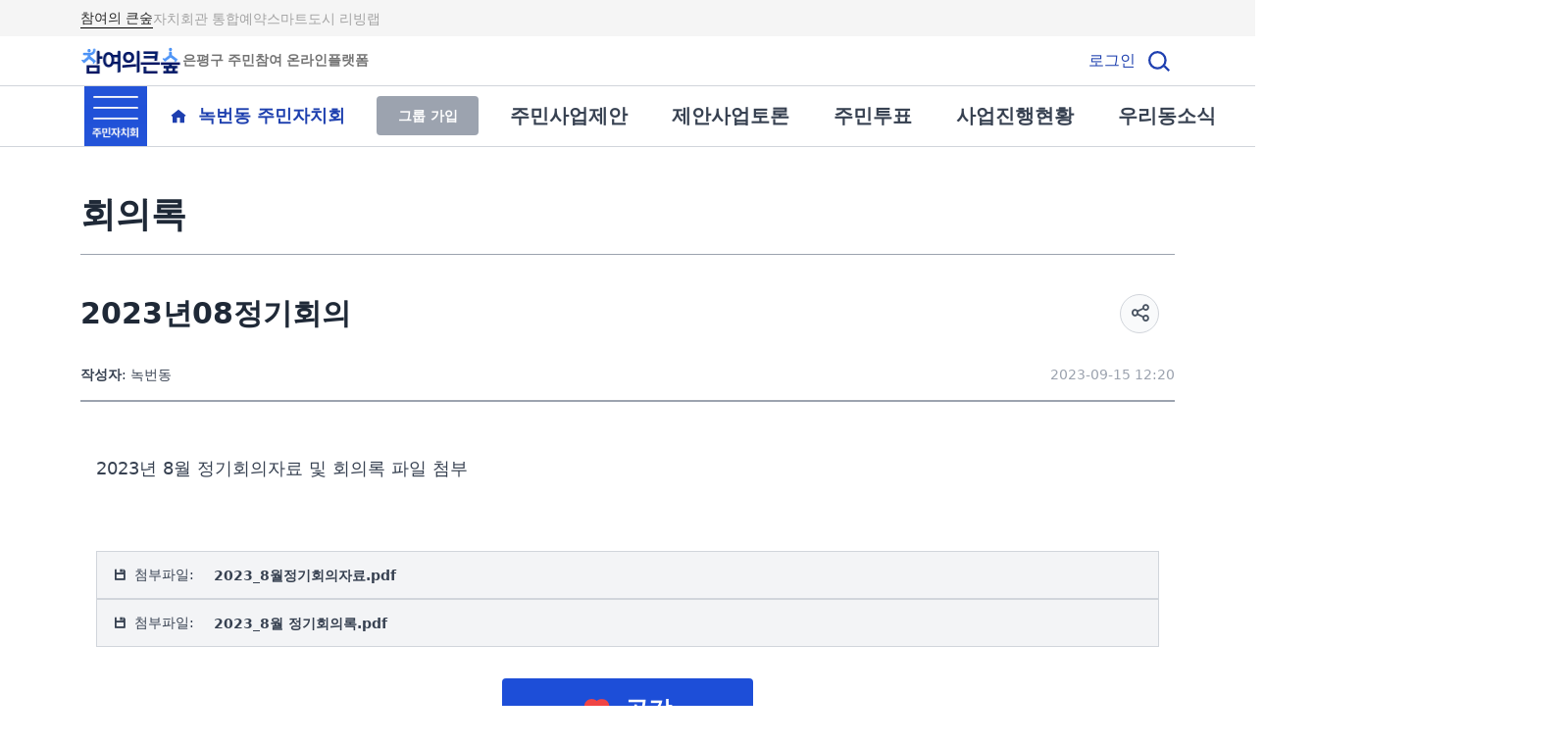

--- FILE ---
content_type: text/html;charset=UTF-8
request_url: https://epforest.kr/23/news4/3221
body_size: 13784
content:
<!DOCTYPE html>
<html lang="ko" xmlns="http://www.w3.org/1999/xhtml">
<head>
	<title>은평구 주민참여예산 | 참여의큰숲</title>
	<meta charset="utf-8">
	
	<meta name="viewport" content="initial-scale=1, minimum-scale=1, maximum-scale=5, width=device-width">
	<meta name="description" content="은평구 주민참여예산 소식을 한눈에! 제안부터 투표까지, 참여의큰숲에서 함께하세요.">
	<meta name="keywords" content="은평구 참여예산,은평구 주민제안,은평구 주민참여,은평 플랫폼,은평구 주민제안 플랫폼,은평구 주민참여예산,주민참여예산,은평 참여예산">
	<meta name="_csrf" content="9ef24e4c-dc8f-4deb-94de-db813d9c585c">
	<meta name="_csrf_header" content="X-CSRF-TOKEN">
	<meta property="og:url" content="https://epforest.kr">
	<meta property="og:title"
		content="2023년08정기회의">
	<meta property="og:description"
		content="제안부터 투표까지, 은평구 주민참여예산은 참여의큰숲에서!">
	<meta property="og:image"
		content="https://epforest.kr/images/meta-opengraph.png">
	<meta property="og:url" content="http://epforest.kr/23/news4/3221">
	<meta property="og:type" content="website">
	<meta name="naver-site-verification" content="481ab10e7109bf09ac2a12722b299e77658c472d">
	
      <link rel="icon" sizes="192x192" href="/images/favicon/android-chrome-192x192.png" >
    	<link rel="icon" sizes="256x256" href="/images/favicon/android-chrome-256x256.png" >
    	<link rel="icon" sizes="180x180" href="/images/favicon/apple-touch-icon-180x180.png" >
    	<link rel="shortcut icon" href="/images/favicon/favicon.ico" >
    	<link rel="shortcut icon" sizes="32x32" href="/images/favicon/favicon-32x32.png" >
		<link rel="canonical" href="https://epforest.kr">

  <link rel="preconnect" href="https://fonts.googleapis.com">
  <link rel="preconnect" href="https://fonts.gstatic.com" crossorigin>
  <script src="https://cdn.jsdelivr.net/npm/jquery@1.11.3/dist/jquery.min.js" integrity="sha256-rsPUGdUPBXgalvIj4YKJrrUlmLXbOb6Cp7cdxn1qeUc=" crossorigin="anonymous"></script>
		<link rel="stylesheet" href="/dist/index-d346e26608476319fc975844eac3259e.css" >
		<script src="https://cdn.jsdelivr.net/npm/@popperjs/core@2.9.3/dist/umd/popper.min.js" integrity="sha384-eMNCOe7tC1doHpGoWe/6oMVemdAVTMs2xqW4mwXrXsW0L84Iytr2wi5v2QjrP/xp" crossorigin="anonymous"></script>
		<script src="https://cdn.jsdelivr.net/npm/axios/dist/axios.min.js"></script>

    
    

  
		<script src="https://dapi.kakao.com/v2/maps/sdk.js?appkey=345359c963d6629b79df0a7a626e8194&libraries=services,clusterer,drawing"></script>
		<!-- <script src="https://t1.daumcdn.net/mapjsapi/bundle/postcode/prod/postcode.v2.js"></script> -->
		<script src="/vendors/kakao/postcode.v2.js"></script>
		<script src="/dist/index.bundle-7c2eb7e218d601af007ee45ee28fc683.js"></script>
  
		<!-- Global site tag (gtag.js) - Google Analytics -->
		<script async src="https://www.googletagmanager.com/gtag/js?id=UA-213615882-1"></script>
		<script>
			window.dataLayer = window.dataLayer || [];
			function gtag(){dataLayer.push(arguments);}
			gtag('js', new Date());
			gtag('config', 'UA-213615882-1');
		</script>
		
		

	
</head>
<body>
	<div id="skipNav">
		<ul>
			<li><a href="#snContent">본문바로가기</a></li>
			<li><a href="#snMenu">주메뉴 바로가기</a></li>
		</ul>
	</div>
	<div data-controller="sidebar">
		<header class="border-b border-coolgray-300">

		<div class="w-full bg-gray-100 py-2">
  <div class="mx-auto flex justify-start items-center gap-4 md:gap-6 max-w-[calc(1116px+24px)] px-3">

    <!-- 참여의 큰숲 -->
    <a href="/1"
       class="flex justify-center items-center gap-2 transition border-b border-black">
      <span class="justify-center text-sm leading-5 text-gray-800 font-medium-bold">참여의 큰숲</span>
    </a>

    <!-- 자치회관 통합예약 -->
    <a href="/23/autonomy"
       class="flex justify-center items-center gap-2 transition border-transparent">
      <span class="justify-center text-sm leading-5 text-gray-400 font-medium">자치회관 통합예약</span>
    </a>

    <!-- 스마트도시 리빙랩 -->
    <a href="/23/smartcity"
       class="flex justify-center items-center gap-2 transition  border-transparent ">
      <span class="justify-center text-sm leading-5 text-gray-400 font-medium">스마트도시 리빙랩</span>
    </a>
  </div>
</div>
		<div class="max-w-[calc(1116px+24px)] flex justify-between items-center mx-auto py-2 px-3">
			<h1 class="relative z-20 ">
				<a href="/1" class="flex items-center gap-0.5"><img src="/23/images/logo.png" alt="참여의큰숲 - 은평구 주민참여 온라인 플랫폼" class="w-[104px] sm:h-[34px] ">
					<div class="text-center justify-center text-gray-500 text-sm font-semibold font-['Pretendard'] leading-5">은평구 주민참여 온라인플랫폼</div>
				</a>
			</h1>
			<div class="flex items-center gap-0.5 md:gap-1">
				<div>
					<a href="/23/login" class="text-blue-800">로그인</a>
				</div>

				
				<div data-controller="instant-search" class="ml-[8px]">
					<a href="#" data-action="instant-search#toggle"><img src="/23/images/icon_sch.svg" alt="검색"></a>
					<div data-instant-search-target="container" class="hidden">
						<div class="fixed z-10 w-screen h-screen top-0 left-0 bg-black bg-opacity-40">
							<div class="fixed w-screen top-0 left-0 pt-[68px] md:pt-[86px] bg-white">
								<div class="pb-8 px-4 border-t border-coolgray-300">
    <form action="/23/search" id="searchForm">
      <fieldset class="mt-8 md:flex md:justify-center">
        <label for="search-input" class="sr-only">검색어</label>
        <input type="search" id="search-input" name="search" value="" class="w-full h-12 px-4 border border-coolgray-300 rounded text-sm text-coolgray-500 focus:border-[2px] focus:border-[#0d6efd] md:w-[288px]" placeholder="검색어를 입력해 주세요.">
        <button type="submit" class="w-full h-12 mt-2 border border-coolgray-300 bg-white text-coolgray-700 rounded md:w-[160px] md:mt-0 md:ml-4">검색</button>
      </fieldset>
      <input type="hidden" name="step" id="step">
      <input type="hidden" name="sort" id="sort">
      <input type="hidden" name="year" id="year">
      <input type="hidden" name="category" id="category">
    </form>
  </div>
								<span class="block absolute w-full max-w-[1116px] top-0 left-2/4 transform -translate-x-2/4 pt-4 md:pt-7 pr-4 xl:pr-2 text-right">
									<button type="button" class="xi-close xi-x" data-action="instant-search#toggle"><span class="hidden-text">통합검색 닫기</span></button>
								</span>
							</div>
						</div>
					</div>
				</div>
			</div>
		</div>
		<div class="border-t border-coolgray-300">
			
			
				
				
					
    <div class="max-w-[calc(1116px+24px)] mx-auto min-h-[60px] md:flex md:justify-between">
      <div class="flex justify-between items-center pr-4 md:px-4">
        <div class="flex items-center">
          <button type="button" data-action="sidebar#toggle" class="w-16" >
            <img src="/23/images/icon_menu.png" class="w-full m-0"  alt="메뉴">
          </button>
          <a href="/23/" class="flex items-center ml-4 text-lg font-bold text-blue-800 whitespace-nowrap">
            <span class="hidden md:flex justify-center items-center w-8 h-8 mr-1">
              <img src="/23/images/icon_home.svg"   alt="">
            </span>
            <div>녹번동 주민자치회</div>
          </a>
        </div>
        
          
          
            <form action="/23/group/23/join" method="post"><input type="hidden" name="_csrf" value="9ef24e4c-dc8f-4deb-94de-db813d9c585c"/>
              <button type="submit" class="w-[104px] h-10 ml-8 bg-coolgray-400 text-center leading-10 text-sm font-bold text-white rounded">그룹 가입</button>
            </form>
          
        
      </div>
      <!-- 모바일  -->
      <nav class="flex md:hidden items-center border-t border-coolgray-300 overflow-x-auto">
        <ul class="flex h-12 pl-4 items-center font-bold whitespace-nowrap min-w-max">
          <li class="mr-[45px]">

            

            <div>
              <a href="/23/proposal/list" class="text-xl text-coolgray-700 whitespace-nowrap">주민사업제안</a>
            </div>
          </li>
          <li class="mr-[45px]">

            

            <div>
              <a href="/23/discussion/list" class="text-xl text-coolgray-700 whitespace-nowrap">제안사업토론</a>
            </div>
          </li>
          <li class="mr-[45px]">

            

            <div>
              <a href="/23/vote/list" class="text-xl text-coolgray-700 whitespace-nowrap">주민투표</a>
            </div>
          </li>
          <li class="mr-[45px]">

            

            <div>
              <a href="/23/action/list" class="text-xl text-coolgray-700 whitespace-nowrap">사업진행현황</a>
            </div>
          </li>
          <li class="mr-[45px]">

            

            <div>
              <a href="/23/news3/list" class="text-xl text-coolgray-700 whitespace-nowrap">우리동소식</a>
            </div>
          </li>
          <li class="mr-[45px]">

            

            <div>
              <a href="/23/news4/list" class="text-xl text-coolgray-700 whitespace-nowrap">회의록</a>
            </div>
          </li>

          <li class="mr-[45px]">
            <div class="relative group"
                 data-controller="mobile-dropdown">

              <a href="javascript:void(0)"
                 class="text-xl text-coolgray-700 whitespace-nowrap flex items-center focus:outline-none"
                 data-action="click->mobile-dropdown#toggle">
                소개
                <svg data-mobile-dropdown-target="icon"
                     class="ml-1 w-4 h-4 text-coolgray-500 transform transition-transform duration-200"
                     xmlns="http://www.w3.org/2000/svg" fill="none"
                     viewBox="0 0 24 24" stroke="currentColor">
                  <path stroke-linecap="round" stroke-linejoin="round" stroke-width="2"
                        d="M19 9l-7 7-7-7" />
                </svg>
              </a>

              <ul data-mobile-dropdown-target="menu"
                  class="fixed z-50 hidden text-center bg-white shadow-lg rounded-md py-2 w-[120px]">                <li>
                  <a href="/23/about" class="block px-2 py-2 text-md text-gray-700 hover:bg-gray-100">소개</a>
                </li>
                <li>
                  <a href="/23/manage/list" class="block px-2 py-2 text-md text-gray-700 hover:bg-gray-100">운영계획</a>
                </li>
              </ul>
            </div>
          </li>
          <li:block  class="flex-1 ml-2 py-[10px] bg-blue-700 rounded md:max-w-[147px] hover:bg-blue-800"><a href="/news/list" class="text-xl ml-2 mr-2 text-white whitespace-nowrap">소식알림</a></li:block>

        </ul>
      </nav>
      <nav class="hidden md:flex items-center border-t border-coolgray-300 md:border-0">

          <ul class="flex h-12 pl-4 items-center font-bold whitespace-nowrap min-w-max">
            <li class="mr-[45px]">

              <!-- ▼ 자료실일 경우: 드롭다운 -->
              

              <!-- ▼ 자료실이 아닐 경우 -->
              <div>
                <a href="/23/proposal/list"
                   class="text-xl text-coolgray-700 whitespace-nowrap">주민사업제안</a>
              </div>
            </li>
            <li class="mr-[45px]">

              <!-- ▼ 자료실일 경우: 드롭다운 -->
              

              <!-- ▼ 자료실이 아닐 경우 -->
              <div>
                <a href="/23/discussion/list"
                   class="text-xl text-coolgray-700 whitespace-nowrap">제안사업토론</a>
              </div>
            </li>
            <li class="mr-[45px]">

              <!-- ▼ 자료실일 경우: 드롭다운 -->
              

              <!-- ▼ 자료실이 아닐 경우 -->
              <div>
                <a href="/23/vote/list"
                   class="text-xl text-coolgray-700 whitespace-nowrap">주민투표</a>
              </div>
            </li>
            <li class="mr-[45px]">

              <!-- ▼ 자료실일 경우: 드롭다운 -->
              

              <!-- ▼ 자료실이 아닐 경우 -->
              <div>
                <a href="/23/action/list"
                   class="text-xl text-coolgray-700 whitespace-nowrap">사업진행현황</a>
              </div>
            </li>
            <li class="mr-[45px]">

              <!-- ▼ 자료실일 경우: 드롭다운 -->
              

              <!-- ▼ 자료실이 아닐 경우 -->
              <div>
                <a href="/23/news3/list"
                   class="text-xl text-coolgray-700 whitespace-nowrap">우리동소식</a>
              </div>
            </li>
            <li class="mr-[45px]">

              <!-- ▼ 자료실일 경우: 드롭다운 -->
              

              <!-- ▼ 자료실이 아닐 경우 -->
              <div>
                <a href="/23/news4/list"
                   class="text-xl text-coolgray-700 whitespace-nowrap">회의록</a>
              </div>
            </li>
            <li class="mr-[45px]">

              <div class="relative group focus-within:block">
                <a href="javascript:void(0)" tabindex="0"
                   class="text-xl text-coolgray-700 whitespace-nowrap flex items-center focus:outline-none">
                  소개
                  <svg class="ml-1 w-4 h-4 text-coolgray-500 transform transition-transform group-hover:rotate-180"
                       xmlns="http://www.w3.org/2000/svg" fill="none"
                       viewBox="0 0 24 24" stroke="currentColor">
                    <path stroke-linecap="round" stroke-linejoin="round" stroke-width="2"
                          d="M19 9l-7 7-7-7" />
                  </svg>
                </a>

                <!-- ▼ 서브 메뉴 2개 -->
                <ul
                    class="absolute left-1/2 top-full -translate-x-1/2
                           z-50 hidden text-center
                           group-hover:block group-focus-within:block
                           bg-white shadow-lg rounded-md py-2 w-[120px]">
                  <li>
                    <a href="/23/about" class="block px-2 py-2 text-md text-gray-700 hover:bg-gray-100">소개</a>
                  </li>
                  <li>
                    <a href="/23/manage/list"
                       class="block px-2 py-2 text-md text-gray-700 hover:bg-gray-100">
                      운영계획
                    </a>
                  </li>
                </ul>
              </div>
            </li>
            <li:block  class="flex-1 ml-2 py-[10px] bg-blue-700 rounded md:max-w-[147px] hover:bg-blue-800"><a href="/news/list" class="text-xl ml-2 mr-2 text-white whitespace-nowrap">소식알림</a></li:block>

          </ul>
      </nav>
    </div>
  
				
			
		</div>
	</header>
		<hr>
		<div class="hidden fixed top-0 left-0 z-50 w-screen h-screen bg-black bg-opacity-40"
	data-sidebar-target="sidebar">
	<div class="fixed flex flex-col w-72 h-screen bg-white shadow-2xl">
		<div class="overflow-auto flex-auto h-full mt-6 py-4">
			<h2 class="py-2 mx-6 border-b border-coolgray-400 text-coolgray-700 text-lg font-bold">참여그룹</h2>
			<ul>
				
				<li>
					<span class="flex items-center mx-7 py-4 border-b border-coolgray-300 text-coolgray-500">
						참여한 그룹이 없습니다.
					</span>
				</li>
			</ul>

			<h2 class="py-2 mx-6 mt-6 border-b border-coolgray-400 text-coolgray-700 text-lg font-bold">
				
				가입하지 않은 그룹
			</h2>
			<ul>
				<li class="hover:bg-blue-50">
					<a href="/23" class="flex items-center mx-7 py-4 border-b border-coolgray-300">
						<img src="https://files.epforest.kr/group_list_image/a09ab82b-67a7-4a53-8697-7f01843bfa15.png" class="w-12 h-12 mr-4 object-contain" alt="">
						<span class="hover:underline">녹번동 주민자치회</span>
					</a>
				</li>
				<li class="hover:bg-blue-50">
					<a href="/46" class="flex items-center mx-7 py-4 border-b border-coolgray-300">
						<img src="https://files.epforest.kr/group_list_image/14b0bc2f-2077-4ad3-9dab-a2008a0dc885.png" class="w-12 h-12 mr-4 object-contain" alt="">
						<span class="hover:underline">불광1동 주민자치회</span>
					</a>
				</li>
				<li class="hover:bg-blue-50">
					<a href="/47" class="flex items-center mx-7 py-4 border-b border-coolgray-300">
						<img src="https://files.epforest.kr/group_list_image/4a6cdc85-9122-4fa5-98ce-cc253ac69eff.png" class="w-12 h-12 mr-4 object-contain" alt="">
						<span class="hover:underline">불광2동 주민자치회</span>
					</a>
				</li>
				<li class="hover:bg-blue-50">
					<a href="/48" class="flex items-center mx-7 py-4 border-b border-coolgray-300">
						<img src="https://files.epforest.kr/group_list_image/602104a4-4054-4c38-ac56-067f287a95e4.jpg" class="w-12 h-12 mr-4 object-contain" alt="">
						<span class="hover:underline">갈현1동 주민자치회</span>
					</a>
				</li>
				<li class="hover:bg-blue-50">
					<a href="/49" class="flex items-center mx-7 py-4 border-b border-coolgray-300">
						<img src="https://files.epforest.kr/group_list_image/9dd67db2-7d2d-4426-b3ab-ac48d43723f8.png" class="w-12 h-12 mr-4 object-contain" alt="">
						<span class="hover:underline">갈현2동 주민자치회</span>
					</a>
				</li>
				<li class="hover:bg-blue-50">
					<a href="/50" class="flex items-center mx-7 py-4 border-b border-coolgray-300">
						<img src="https://files.epforest.kr/group_list_image/51f25adf-19bb-4055-949d-a3fc13aadc17.png" class="w-12 h-12 mr-4 object-contain" alt="">
						<span class="hover:underline">구산동 주민자치회</span>
					</a>
				</li>
				<li class="hover:bg-blue-50">
					<a href="/51" class="flex items-center mx-7 py-4 border-b border-coolgray-300">
						<img src="https://files.epforest.kr/group_list_image/a81c5cab-5b26-4592-9c3a-d0bb05430a23.jpg" class="w-12 h-12 mr-4 object-contain" alt="">
						<span class="hover:underline">대조동 주민자치회</span>
					</a>
				</li>
				<li class="hover:bg-blue-50">
					<a href="/52" class="flex items-center mx-7 py-4 border-b border-coolgray-300">
						<img src="https://files.epforest.kr/group_list_image/ccd2883c-b6c4-4dae-8c62-a4beef498059.png" class="w-12 h-12 mr-4 object-contain" alt="">
						<span class="hover:underline">응암1동 주민자치회</span>
					</a>
				</li>
				<li class="hover:bg-blue-50">
					<a href="/53" class="flex items-center mx-7 py-4 border-b border-coolgray-300">
						<img src="https://files.epforest.kr/group_list_image/464d16f2-ff31-4e5a-bd22-43ce61f86918.png" class="w-12 h-12 mr-4 object-contain" alt="">
						<span class="hover:underline">응암2동 주민자치회</span>
					</a>
				</li>
				<li class="hover:bg-blue-50">
					<a href="/54" class="flex items-center mx-7 py-4 border-b border-coolgray-300">
						<img src="https://files.epforest.kr/group_list_image/a0dfb67f-6fc0-4245-bad9-50476b7ea664.png" class="w-12 h-12 mr-4 object-contain" alt="">
						<span class="hover:underline">응암3동 주민자치회</span>
					</a>
				</li>
				<li class="hover:bg-blue-50">
					<a href="/55" class="flex items-center mx-7 py-4 border-b border-coolgray-300">
						<img src="https://files.epforest.kr/group_list_image/74e37c51-09b0-4843-810d-a67b6d6c4495.jpg" class="w-12 h-12 mr-4 object-contain" alt="">
						<span class="hover:underline">역촌동 주민자치회</span>
					</a>
				</li>
				<li class="hover:bg-blue-50">
					<a href="/56" class="flex items-center mx-7 py-4 border-b border-coolgray-300">
						<img src="https://files.epforest.kr/group_list_image/e552d715-fab3-4046-85da-2e899f97f7cd.png" class="w-12 h-12 mr-4 object-contain" alt="">
						<span class="hover:underline">신사1동 주민자치회</span>
					</a>
				</li>
				<li class="hover:bg-blue-50">
					<a href="/57" class="flex items-center mx-7 py-4 border-b border-coolgray-300">
						<img src="https://files.epforest.kr/group_list_image/526907ed-4503-46eb-bf41-d6fd773c922c.png" class="w-12 h-12 mr-4 object-contain" alt="">
						<span class="hover:underline">신사2동 주민자치회</span>
					</a>
				</li>
				<li class="hover:bg-blue-50">
					<a href="/58" class="flex items-center mx-7 py-4 border-b border-coolgray-300">
						<img src="https://files.epforest.kr/group_list_image/45878154-489c-45d9-8206-876d6bfd48d0.png" class="w-12 h-12 mr-4 object-contain" alt="">
						<span class="hover:underline">증산동 주민자치회</span>
					</a>
				</li>
				<li class="hover:bg-blue-50">
					<a href="/59" class="flex items-center mx-7 py-4 border-b border-coolgray-300">
						<img src="https://files.epforest.kr/group_list_image/822bde0a-80c0-42a7-b637-062aa1bbc83c.png" class="w-12 h-12 mr-4 object-contain" alt="">
						<span class="hover:underline">수색동 주민자치회</span>
					</a>
				</li>
				<li class="hover:bg-blue-50">
					<a href="/60" class="flex items-center mx-7 py-4 border-b border-coolgray-300">
						<img src="https://files.epforest.kr/group_list_image/a996b4d5-1ebe-4f4a-bdf2-bd9b67e64b41.png" class="w-12 h-12 mr-4 object-contain" alt="">
						<span class="hover:underline">진관동 주민자치회</span>
					</a>
				</li>
				<li class="hover:bg-blue-50">
					<a href="/61" class="flex items-center mx-7 py-4 border-b border-coolgray-300">
						<img src="https://files.epforest.kr/group_list_image/cf7e1404-1712-4915-9b72-aa9e20b60941.JPG" class="w-12 h-12 mr-4 object-contain" alt="">
						<span class="hover:underline">은평구 청년</span>
					</a>
				</li>
				<li class="hover:bg-blue-50">
					<a href="/62" class="flex items-center mx-7 py-4 border-b border-coolgray-300">
						<img src="https://files.epforest.kr/group_list_image/91477dd7-958e-4efa-8ea1-bb0e06bb88c1.png" class="w-12 h-12 mr-4 object-contain" alt="">
						<span class="hover:underline">은평구 청소년</span>
					</a>
				</li>
				<li class="hover:bg-blue-50">
					<a href="/4574" class="flex items-center mx-7 py-4 border-b border-coolgray-300">
						<img src="https://files.epforest.kr/group_list_image/1f836ef0-74f0-4a2e-a4ec-6f093d920f2b.png" class="w-12 h-12 mr-4 object-contain" alt="">
						<span class="hover:underline">자매결연상품안내</span>
					</a>
				</li>
			</ul>
		</div>
		
		<button type="button" data-action="sidebar#toggle" class="absolute top-5 right-5">
			<span class="xi-close text-2xl"></span>
		</button>
	</div>
</div>
	</div>
	<main id="snContent" class="flex-auto">
    
    
		<div>
    <div class="max-w-[1148px] mx-auto px-4 pt-6 pb-20 md:pt-[49px]">
        <h2 class="pb-5 border-b border-coolgray-400 text-4xl text-coolgray-800 font-bold leading-10">회의록</h2>
        <!-- 타이틀 영역 -->
        <div class="mt-10 pb-4 border-b-[2px] border-coolgray-400">
            <div class="md:flex md:items-end">
                <div>
                    <h3 class="text-3xl text-coolgray-800 font-bold leading-10">2023년08정기회의</h3>
                </div>
                <div class="flex relative mt-6 md:ml-auto md:mt-0">
                    
    <div data-controller="toggler">
        <a href="#" data-action="toggler#toggle" class="xi-share-alt-o xi-x w-10 h-10 rounded-[50%] !leading-9 text-center text-coolgray-600 border border-coolgray-300 bg-coolgray-50 mr-4 hover:bg-coolgray-600 hover:border-coolgray-600 hover:text-white"></a>
        <div class="hidden absolute z-10 top-[51px] left-0 w-[264px] h-[106px] p-4 border border-coolgray-300 rounded bg-white shadow-xl md:left-auto md:right-0"
            data-toggler-target="container"
            data-controller="share"
            data-share-url-value="http://epforest.kr/23/news4/3221/"
            data-share-twitter-text-value="[소식] 2023년08정기회의"
            data-share-kakao-title-value="[소식] 2023년08정기회의"
            data-share-kakao-description-value="2023년 8월 정기회의자료 및 회의록 파일 첨부">
            <h4 class="text-coolgray-700 text-sm font-bold">공유하기:</h4>
            <div class="flex justify-between mt-2">
                <button type="button"
                    class="xi-kakaotalk text-3xl w-10 h-10 border border-coolgray-300 rounded-[50%] bg-coolgray-50 text-coolgray-500 hover:bg-coolgray-200 hover:text-coolgray-700"
                    data-action="click->share#kakao"
                    data-share-target="kakao">
                    <span class="hidden-text">카카오톡</span>
                </button>
                <button type="button"
                    class="xi-facebook text-2xl w-10 h-10 border border-coolgray-300 rounded-[50%] bg-coolgray-50 text-coolgray-500 hover:bg-coolgray-200 hover:text-coolgray-700"
                    data-action="click->share#facebook">
                    <span class="hidden-text">c</span>
                </button>
                <button type="button"
                    class="xi-twitter text-2xl w-10 h-10 border border-coolgray-300 rounded-[50%] bg-coolgray-50 text-coolgray-500 hover:bg-coolgray-200 hover:text-coolgray-700"
                    data-action="click->share#twitter">
                    <span class="hidden-text">트위터</span>
                </button>
                <!-- <button type="button"
                    class="flex items-center justify-center w-10 h-10 border border-coolgray-300 rounded-[50%] bg-coolgray-50 after:bg-icon-blog-g after:w-6 after:h-[11px] hover:after:bg-icon-blog hover:bg-coolgray-200">
                    <span class="hidden-text">블로그</span>
                </button> -->
                <button type="button"
                    class="xi-documents-o text-2xl w-10 h-10 border border-coolgray-300 rounded-[50%] bg-coolgray-50 text-coolgray-500 hover:bg-coolgray-200 hover:text-coolgray-700"
                    data-controller="clipboard"
                    data-clipboard-success-content="주소가 복사되었습니다."
                    data-action="clipboard#copy"
                    data-clipboard-target="button">
                    <input type="hidden" value="http://epforest.kr/23/news4/3221/" data-clipboard-target="source" />
                    <span class="hidden-text">주소복사</span>
                </button>
            </div>
        </div>
    </div>

                    
    
    <script>
        function open_win(id){
            window.open("/edit_date?id="+ id  ,"new", "width=500, height=500, left=30, top=30, scrollbars=no,titlebar=no,status=no,resizable=no,fullscreen=no");
        }
    </script>

                </div>
            </div>
            <div class="flex mt-[35px] text-sm text-coolgray-700 md:flex md:mt-8">
                <ul class="md:flex">
                    <li class="mt-[5px] md:mt-0"><i class="not-italic font-bold">작성자</i>: 녹번동</li>
                </ul>
                <span class="block mt-[5px] ml-auto text-coolgray-400 md:mt-0 md:ml-auto">2023-09-15 12:20</span>
            </div>
        </div>
        <!-- //타이틀 영역 -->
        <!-- 상세 설명 영역 -->
        <div class="py-10 text-coolgray-700 text-lg md:px-4">
            <div class="leading-[30px] tinymce-content" data-controller="youtube"><p>2023년 8월 정기회의자료 및 회의록 파일 첨부</p></div>
            <!-- 해시태그 -->
            
  <div class="flex flex-wrap mt-8">
      
  </div>

            <!-- //해시태그 -->
            <!-- 첨부파일 -->
            
    <div class="mt-10">
      <div class="py-[13px] px-[16px] border border-coolgray-300 bg-coolgray-100 text-sm">
          <i class="inline-flex items-center not-italic text-coolgray-700"><span class="xi-diskette mr-2"></span>첨부파일:</i>
          <a class="ml-[16px] font-bold" href="/23/image/download/23737" >2023_8월정기회의자료.pdf </a>
      </div>
      <div class="py-[13px] px-[16px] border border-coolgray-300 bg-coolgray-100 text-sm">
          <i class="inline-flex items-center not-italic text-coolgray-700"><span class="xi-diskette mr-2"></span>첨부파일:</i>
          <a class="ml-[16px] font-bold" href="/23/image/download/23738" >2023_8월 정기회의록.pdf </a>
      </div>
    </div>
  
            <!-- //첨부파일 -->
            
    
    
    
        <a href="/23/login" class="flex items-center justify-center w-full h-16 max-w-sm md:max-w-[256px] mt-8 mx-auto bg-blue-700 text-2xl text-white font-bold rounded before:w-[27px] before:h-[22px] before:bg-icon-heart before:bg-no-repeat before:bg-contain before:mr-[15px] hover:bg-blue-800">
            공감
        </a>
    

        </div>
        <div class="flex justify-end border-b-[2px] border-coolgray-400 pb-6">
            <a href="/23/news4/list" class="py-[9px] px-6 border border-coolgray-300 rounded text-sm text-coolgray-700">목록보기</a>
        </div>
        <!-- 공감현황 -->
        <div class="relative mt-10 border-b-2 border-coolgray-400 text-coolgray-700"
             data-controller="toggle-display">
            <h3 class="text-xl font-bold">공감</h3>
            <p class="mt-2 pb-10">이 게시물에 <em class="not-italic font-bold">0</em>명이 공감합니다.</p>
            <button type="button" class="flex items-center absolute top-0 right-0 text-sm text-coolgray-700 hover:text-blue-600"
                    data-action="toggle-display#toggle">
                <span data-toggle-display-target="showBtn" class="hover:underline">자세히보기<span class="xi-long-arrow-down xi-x ml-1 opacity-80"></span></span>
                <span data-toggle-display-target="hideBtn" class="hidden hover:underline">자세히보기<span class="xi-long-arrow-up xi-x ml-1 opacity-80"></span></span>
            </button>
            <div class="hidden bg-coolgray-50"
                 data-toggle-display-target="display">
                <ul class="flex flex-wrap">
                    
                </ul>
            </div>
        </div>
        <!-- //공감현황 -->
        <!-- //상세 설명 영역 -->
        <!-- 댓글 -->
        <div>
  <div>


    <div class="mt-10"></div>
    <!-- 댓글쓰기 -->
    <fieldset data-controller="comment max-char"
        data-comment-issue-id-value="3221"
        data-comment-stats-id-value="3315"
        data-max-char-limit-value="1000"
        data-max-char-over-class="text-red-400"
    >
        <legend class="font-bold text-coolgray-700 text-xl">
            
            <label for="commt">댓글쓰기</label>
        </legend>
        <textarea id="commt" class="w-full h-[124px] mt-6 py-3 px-4 text-sm border border-coolgray-300 rounded placeholder-coolgray-400 resize-none md:h-[84px] md:px-9"
            placeholder="나의 의견을 보태 볼까요? (권리침해, 욕설, 특정 대상을 비하하는 내용, 청소년에게 유해한 내용 등을 게시할 경우 운영정책과 이용약관 및 관련 법률에 의해 제재될 수 있습니다. 혐오표현 없는 안전한 공론장을 함께 만들어가요!)"
            data-comment-target="text"
            data-max-char-target="field"
            data-action="keyup->max-char#change"
        ></textarea>
        <span class="block mt-[18px] text-coolgray-700 text-xs"><span data-max-char-target="output">0 / 1,000</span></span>
        <div class="flex justify-end mt-6 text-sm font-bold text-white md:-mt-8">
            <button data-action="comment#clear" type="button" class="w-[90px] py-[10px] bg-coolgray-400 rounded hover:bg-coolgray-500">
                취소
            </button>
            <div data-comment-target="anonymous"></div>
            
            
        </div>
    </fieldset>
    <!-- //댓글쓰기 -->
    <div id="anchor-comments-tab" class="relative mt-6 pt-11 border-t border-coolgray-300">
        <h4 class="text-xl font-bold text-coolgray-700">
            
            <span>댓글</span>
            (<span>0</span>)
        </h4>

        <select title="정렬 선택" class="absolute top-10 right-0 min-w-[147px] h-9"
            data-controller="comment"
            data-comment-target="sort">
            <option value="latest">최신순</option>
            <option value="oldest">과거순</option>
        </select>
        <!-- 댓글 탭 -->
        
        <!-- //댓글 탭 -->
        <!-- 댓글 목록 -->
        <div class="mt-5 border-t border-coogray-300">
            <ul class="mt-1 text-coolgray-700 text-sm">
                <!-- 공지 -->
                
                <!-- //공지 끝-->


                
                

            </ul>
            <div class="mt-6 text-center" id="btn_more"><button type="button" class="inline-block py-[9px] px-6 border border-coolgray-300 rounded text-sm text-coolgray-700"  onclick="show_more()">더보기</button></div>
            <input type="hidden" id="current_page" value="1" />
            <input type="hidden" id="comment_count" value="0" />

        </div>
        <!-- 댓글 목록 -->
    </div>
</div>
  <script>
    let comment_count= parseInt($('#comment_count').val()) ;
    if(comment_count <= 10){$('#btn_more').hide();}

    function show_more(){
      let comment_count= parseInt($('#comment_count').val()) ; //21
      let current_page= $('#current_page').val();

      let append_page = parseInt(current_page) + 1;

      $('.' + append_page).show();

      $('#current_page').val(append_page);

      if(comment_count < append_page*10){
        $('#btn_more').hide();
      }
    }
  </script>

</div>
        <!-- //댓글 -->
    </div>
    <form  method="post" enctype="multipart/form-data">
        <input type="hidden" name="page" value="1" />
        <input type="hidden" name="type" value="" />
        <input type="hidden" name="keyword" value="" />
        <input type="hidden" name="orderby" value="" />
        <input type="hidden" name="id" value="3221" />

    </form>


</div>
	</main>
	<hr>
	<footer class="px-5 py-10 bg-blue-700 text-white" data-controller="modal">
		<div  class="max-w-[1116px] relative mx-auto text-sm">
			<em class="font-bold not-italic text-xl">은평구 주민참여플랫폼</em>
			<ul class="flex mt-5 text-sm font-bold md:absolute md:top-0 md:right-0 md:text-base">
				<li >
					<a href="/privacy" class="pr-6">개인정보처리방침</a>
				</li>

			</ul>
			<div class="mt-6">
				<address class="inline not-italic">03384) 서울특별시 은평구 은평로 195(녹번동) 은평구청 자치행정과</address>
				<span>대표전화 : <em class="not-italic font-bold">02-351-6313</em></span>
			</div>
			<p>본 홈페이지에 게시된 모든 내용에 대하여 은평구의 허락없는 무단복제를 금합니다.</p>
			<div class="flex w-full h-9 mt-5 xl:absolute xl:top-[45px] xl:right-0 xl:w-[212px] space-x-2" data-controller="link">
        <label for="family-site-links" class="sr-only">패밀리 사이트 이동</label>
				<select class="flex-1 h-full"
            id="family-site-links"
						data-link-target="select"
						data-action="link#linkNewBrowser">
					<option value="">패밀리 사이트</option>
					<option value="https://www.ep.go.kr/">은평구청</option>
					<option value="https://www.epyesan.kr/">은평구 주민참여예산</option>
					<option value="https://eminwon.ep.go.kr/emwp/gov/mogaha/ntis/web/emwp/cmmpotal/action/EmwpMainMgtAction.do">새올전자민원창구</option>
					<option value="https://eungdapso.seoul.go.kr/">서울시 응답소</option>
					<option value="https://www.ep.go.kr/CmsWeb/viewPage.req?idx=PG0000003874">구청장에게 바란다</option>
					<option value="https://www.ep.go.kr/CmsWeb/viewPage.req?idx=PG0000004978">은평열린청원</option>
				</select>
				<button data-action="link#linkNewBrowser" class="flex-none p-2 h-full bg-coolgray-500 text-sm text-white">이동</button>
			</div>
			<p class="mt-5">Copyright 2021. Eunpyeong-gu Office all rights reserved.</p>
		</div>
		<div>
	<div data-modal-target="popPolicy" class="hidden overflow-y-auto flex justify-center fixed z-50 top-0 left-0 w-screen h-screen p-4 bg-black/40">
		<section class="overflow-hidden relative w-full max-w-[640px] my-auto bg-white shadow-md rounded">
			<h2 class="p-6 border-b text-2xl text-coolgray-800 font-bold  border-coolgray-300">개인정보처리방침</h2>
			<!-- 개인정보처리방침 -->
			<div class="max-w-[calc(1116px+32px)] mx-auto pb-28 px-4">
				<div class="pt-12 text-coolgray-700">
					<p class="mt-4">은평구 주민참여 온라인 플랫폼은 개인정보보호법 등 관련법령에 따라 개인정보보호 및 권익보호를 위해 개인정보 보호규정을 준수하며, 개인정보 처리방침은 아래와 같습니다.</p>
					<h3 class="mt-10 text-xl font-medium">제1조-개인정보의 처리 목적</h3>
					<ul class="mt-4">
						<li>① 은평구 주민참여 온라인 플랫폼은 다음의 목적을 위하여 개인정보를 처리합니다. 처리하고있는 개인정보는 다음의 목적 이외의 용도로는 이용되지 않으며, 이용 목적이 변경되는 경우에는 「개인정보보호법」 제18조에 따라 별도의 동의를 받는 등 필요한 조치를 이행할 예정입니다.
							<ul>
								<li>1. 회원가입 및 관리
									<p>은평구 주민참여 온라인 플랫폼은 회원가입제 운영체계로, 개인 이름, 생년월일, 성별, 주소, 연락처, 이메일을 수집하여 사업 제안 및 토론, 투표, 제안 사업 실행에 대한 의견처리 등을 목적으로 개인정보를 처리합니다.</p>
								</li>
								<li>2. 제안 사무 처리
									<p>회원(제안 게시물 작성자)의 확인, 제안사항 확인, 사실조사를 위한 연락.통지, 처리결과 통보 등의 목적으로 개인정보를 처리합니다.(제안 이외의 민원 사항은 해당 부서로 이관, 처리합니다.)</p>
								</li>
								<li>3. 홈페이지
									<p>은평구 주민참여 온라인 플랫폼에서는 이용자분들에게 더 나은 서비스를 제공하기 위해 홈페이지의 개선과 보완을 위한 통계분석, 이용자와 웹사이트 간 원활한 의사소통 등을 위해 아래의 정보를 자동으로 수집하고 있습니다.</p>
									<ul>
										<li>- 이용자의 브라우저 종류 및 OS</li>
										<li>- 접속경로, 접속로그, 접속IP정보, 쿠키정보 등</li>
									</ul>
								</li>
							</ul>
						</li>
						<li>② 은평구 주민참여 온라인 플랫폼의 「개인정보보호법」 제32조에 따라 등록, 공개하는 개인정보파일의 처리목적은 다음과 같습니다.
							<!-- [1121] 테이블 전체 수정 -->
							<table class="w-full my-2 border border-coolgray-300 text-center">
								<caption class="hidden-text">개인정보파일 처리목적</caption>
								<thead>
								<tr class="border-b border-coolgray-300 bg-coolgray-100">
									<th scope="col">순번</th>
									<th scope="col" class="py-2 border-l border-coolgray-300">개인정보파일의<br> 명칭</th>
									<th scope="col" class="border-l border-coolgray-300">개인정보파일의<br>운영근거 및 <br>목적</th>
									<th scope="col" class="border-l border-coolgray-300">개인정보파일에<br>기록되는 <br>개인정보 항목</th>
									<th scope="col" class="border-l border-coolgray-300">개인정보<br>처리방법</th>
									<th scope="col" class="border-l border-coolgray-300" style="width: 90px;"> 개인정보<br>보유기간</th>
								</tr>
								</thead>
								<tbody>
                <tr>
                  <td>1</td>
                  <td class="py-3 border-l border-coolgray-300">참여의큰숲<br> 제안이력</td>
                  <td class="border-l border-coolgray-300">주민참여 <br>온라인 플랫폼<br> 운영계획</td>
                  <td class="border-l border-coolgray-300">정보주체 이름, 생년월일, 성별, 주소,<br> 연락처, 이메일</td>
                  <td class="border-l border-coolgray-300">자치행정과 <br>업무용PC</td>
                  <td class="border-l border-coolgray-300">5년</td>
                </tr>
								</tbody>
							</table>
							<!-- //[1121] 테이블 전체 수정 -->
						</li>
					</ul>
					<p>※ 세부 파일 내역 열람 등은 자치행정과(02-351-6313)으로 연락주시기 바랍니다.</p>
					<h3 class="mt-10 text-xl font-medium">제2조-개인정보의 처리 및 보유기간</h3>
					<p class="mt-4">은평구 주민참여 온라인 플랫폼에서 취급하는 개인정보는 법령에 따른 개인정보보유 이용·기간 또는 정보주체로부터 개인정보를 수집 시에 동의받은 개인정보보유 이용기간내에서 개인정보를 처리·보유합니다.</p>
					<h3 class="mt-10 text-xl font-medium">제3조-개인정보의 제3자 제공</h3>
					<p class="mt-4">은평구 주민참여 온라인 플랫폼은 정보주체의 개인정보를 제1조(개인정보의 처리 목적)에서 명시한 범위 내에서만 처리하며, 정보주체의 동의, 법률의 특별한규정 등 「개인정보보호법」제17조 및 18조에 해당하는 경우에만 개인정보를 제3자에게 제공합니다.</p>
					<h3 class="mt-10 text-xl font-medium">제4조-개인정보처리 위탁</h3>
					<ul class="mt-4">
						<li>① 은평구 주민참여 온라인 플랫폼은 원활한 개인정보 업무처리를 위하여 다음과 같이 개인정보 처리업무를 위탁하고 있습니다.
							<em class="block not-italic">[홈페이지 유지보수]</em>
							<ul>
								<li>- 위탁받는 자(수탁자) : 사회적협동조합 빠띠</li>
								<li>- 위탁하는 업무 내용 : <br>
									1. 은평구 주민참여 온라인 플랫폼 유지보수에 관한 사항<br>
									2. 은평구 주민참여 온라인 플랫폼 회원 개인정보 처리에 관한 일부 사항<br>
									3. 은평구 주민참여 온라인 플랫폼 운영 및 관리
								</li>
							</ul>
						</li>
						<li>② 은평구 주민참여 온라인 플랫폼은 위탁계약 체결시 「개인정보보호법」 제26조에 따라 위탁업무 수행목적 외 개인정보 처리금지, 기술적.관리적 보호조치, 재위탁 제한, 수탁자에 대한 관리.감독, 손해배상 등 책임에 관한 사항을 계약서 등 문서에 명시하고, 수탁자가 개인정보를 안전하게 처리하는지를 감독하고 있습니다.</li>
						<li>③ 위탁업무의 내용이나 수탁자가 변경될 경우에는 개인정보 처리방침을 통하여 공개하도록 하겠습니다.</li>
					</ul>
					<h3 class="mt-10 text-xl font-medium">제5조-정보주체의 권리. 의무 및 행사방법</h3>
					<ul class="mt-4">
						<li>① 정보주체는 은평구 주민참여 온라인 플랫폼에 대해 개인정보에 대한 열람,정정,삭제,처리정지를 요구할 수 있습니다.</li>
						<li>② 제1항에 따른 권리 행사는 개인정보 보호법 시행령 제41조1항에 따라 서면,전자우편, 모사전송(FAX) 등을 통하여 할 수 있으며, 은평구 주민참여 온라인 플랫폼은 이에 대해 지체없이 조치하겠습니다.</li>
						<li>③ 제1항에 따른 권리 행사는 정보주체의 법정대리인이나 위임을 받은 자 등 대리인을 통하여 하실 수 있습니다. 이 경우 개인정보 보호법 시행규칙 별지 제11호 서식에 따른 위임장을 제출하여야 합니다.</li>
						<li>④ 개인정보 열람 및 처리정지 요구는 개인정보 보호법 제35조제4항, 제37조제2항에 의하여 정보주체의 권리가 제한될 수 있습니다.</li>
						<li>⑤ 개인정보의 정정 및 삭제 요구는 다른 법령에서 그 개인정보가 수집 대상으로 명시되어 있는 경우에는 그 삭제를 요구할 수 없습니다.</li>
						<li>⑥ 은평구 주민참여 온라인 플랫폼은 정보주체 권리에 따른 열람의 요구, 정정·삭제의 요구, 처리정지의 요구 시 열람 등 요구를 한 자가 본인이거나 정당한 대리인인지를 확인합니다.</li>
						<li>⑦ 개인정보 열람, 정정·삭제, 처리정지 청구는 개인정보파일을 보관하고 있는 기관을 통해 직접 신청하실 수 있습니다.</li>
					</ul>
					<h3 class="mt-10 text-xl font-medium">제6조-개인정보 파기 절차 및 방법</h3>
					<ul class="mt-4">
						<li>① 은평구 주민참여 온라인 플랫폼은 개인정보 보유기간의 경과, 처리목적 달성등 개인정보가 불필요하게 되었을 때에는 지체없이 해당 개인정보를 파기합니다.</li>
						<li>② 정보주체로부터 동의받은 개인정보 보유기간이 경과하거나 처리목적이 달성 되었음에도 불구하고 다른 법령에 따라 개인정보를 계속 보존하여야 하는 경우에는, 해당 개인정보(또는 개인정보파일)을 별도의 데이터베이스(DB)로 옮기거나 보관 장소를 달리하여 보존합니다.</li>
						<li>③ 개인정보 파기의 절차 및 방법은 다음과 같습니다.
							<ul>
								<li>1. 파기절차
									<p>은평구 주민참여 온라인 플랫폼은 파기하여야 하는 개인정보(또는 개인정보파일)에 대해 개인정보 파기계획을 수립하여 파기합니다. 은평구 주민참여 온라인플랫폼은 파기 사유가 발생한 개인정보(또는 개인정보파일)을 선정하고, 은평구주민참여 온라인 플랫폼은 개인정보 보호책임자의 승인을 받아 개인정보(또는개인정보파일)을 파기합니다.</p>
								</li>
								<li>2. 파기방법
									<p>은평구 주민참여 온라인 플랫폼은 전자적 파일 형태로 기록.저장된 개인정보는 기록을 재생할 수 없도록 파기하며, 종이문서에 기록·저장된 개인정보는 분쇄기로 분쇄하거나 소각하여 파기합니다.</p>
								</li>
							</ul>
						</li>
					</ul>
					<h3 class="mt-10 text-xl font-medium">제7조-개인정보의 안전성 확보 조치</h3>
					<br>
					<p>「개인정보보호법」 제29조에 따라 다음과 같이 안전성 확보에 필요한 기술적·관리적 및 물리적 조치를 하고 있습니다.</p>
					<ul class="mt-4">
						<li>① 내부관리계획의 수립 및 시행
							<p>- 내부관리계획 수립 및 시행은 서울특별시 은평구 개인정보 보호 지침을 준수하여 시행합니다.</p>
						</li>
						<li>② 개인정보의 암호화
							<p>- 이용자의 개인정보 중 비밀번호는 암호화된 상태로 저장 및 관리되고 있어, 본인만이 알 수 있으며 중요한 데이터는 저장 시 및 전송 시 데이터를 암호화 하거나 파일 잠금 기능을 사용하는 등의 별도 보안기능을 사용하고 있습니다.</p>
						</li>
						<li>➂ 해킹 등에 대비한 기술적 대책
							<p>- 해킹이나 컴퓨터 바이러스 등에 의한 개인정보 유출 및 훼손을 막기 위하여 보안프로그램을 설치하고 주기적인 갱신·점검을 하며 외부로부터 접근이 통제된 구역에 시스템을 설치하고 기술적/물리적으로 감시 및 차단하고 있습니다.</p>
						</li>
						<li>➃ 개인정보처리시스템 접근 제한
							<p>- 개인정보를 처리하는 데이터베이스시스템에 대한 접근권한의 부여, 변경, 말소를 통하여 개인정보에 대한 접근통제를 하고 있으며 침입차단시스템을 이용하여 외부로부터의 무단접근을 통제하고 있습니다.</p>
						</li>
						<li>➄ 개인정보 취급 직원의 최소화 및 교육
							<p>- 개인정보를 취급하는 직원을 지정하고 담당자에 한정시켜 최소화 하고 있으며, 관련규정 및 법규 등 을 준수하도록 주기적인 교육 등을 통해 개인정보의 안전성을 확보하고 있습니다.</p>
						</li>
						<li>➅ 가명정보에 대한 안전조치
							<p>- 가명정보를 처리하는 경우에는 원래의 상태로 복원하기 위한 추가 정보를 별도로 분리하여 보관·관리 하고 있으며, 가명정보를 처리하는 과정에서 특정 개인을 알아볼 수 있는 정보가 생성된 경우에는 즉시 해당 정보의 처리를 중지하고 지체없이 회수·파기 조치하고 있습니다.</p>
						</li>
					</ul>
					<h3 class="mt-10 text-xl font-medium">제8조-개인정보 자동 수집 장치의 설치·운영 및 거부에 관한 사항</h3>
					<ul class="mt-4">
						<li>① 은평구 주민참여 온라인 플랫폼은 이용자에게 개별적인 맞춤서비스를 제공하기 위해 이용정보를 저장하고 수시로 불러오는 ‘쿠키(cookie)’를 사용합니다.</li>
						<li>② 쿠키는 웹사이트를 운영하는데 이용되는 서버(http)가 이용자의 컴퓨터 브라우저에게 보내는 소량의 정보이며 이용자의 PC 컴퓨터내의 하드디스크에 저장되기도 합니다.
							<ul>
								<li>1. 쿠키의 사용목적: 이용자가 방문한 각 서비스와 웹 사이트들에 대한 방문 및 이용형태, 인기 검색어, 보안접속 여부, 등을 파악하여 이용자에게 최적화된 정보 제공을 위해 사용됩니다.</li>
								<li>2. 쿠키의 설치·운영 및 거부 : 웹브라우저 상단의 도구&gt;인터넷 옵션&gt;개인정보메뉴의 옵션 설정을 통해 쿠키 저장을 거부 할 수 있습니다.</li>
								<li>3. 쿠키 저장을 거부할 경우 맞춤형 서비스 이용에 어려움이 발생할 수 있습니다.</li>
							</ul>
						</li>
					</ul>
					<h3 class="mt-10 text-xl font-medium">제9조-권익침해 구제방법</h3>
					<br>
					<p>정보주체는 아래의 기관에 대해 개인정보 침해에 대한 피해구제, 상담 등을 문의하실 수 있습니다.</p>
					<p>&lt;아래의 기관은 은평구 주민참여 온라인 플랫폼과는 별개의 기관으로서, 은평구 주민참여 온라인 플랫폼의 자체적인 개인정보 불만 처리, 피해구제 결과에 만족하지 못하시거나 보다 자세한 도움이 필요하시면 문의하여 주시기 바랍니다&gt;</p>
					<h4 class="mt-10 text-lg font-medium">【개인정보 침해신고센터 (한국인터넷진흥원 운영)】</h4>
					<ul>
						<li>- 소관업무 : 개인정보 침해사실 신고, 상담 신청</li>
						<li>- 홈페이지 : privacy.kisa.or.kr</li>
						<li>- 문의전화 : (국번없이) 118</li>
					</ul>
					<h4 class="mt-10 text-lg font-medium">【개인정보 분쟁조정위원회】</h4>
					<ul>
						<li>- 소관업무 : 개인정보 분쟁조정신청, 집단분쟁조정 (민사적 해결)</li>
						<li>- 홈페이지 : www.kopico.go.kr</li>
						<li>- 문의전화 : (국번없이) 1833-6972</li>
					</ul>
					<h4 class="mt-10 text-lg font-medium">【대검찰청 사이버범죄수사단】</h4>
					<ul>
						<li>- 홈페이지 : www.spo.go.kr</li>
						<li>- 문의전화 : 02-3480-3573</li>
					</ul>
					<h4 class="mt-10 text-lg font-medium">【경찰청 사이버안전국】</h4>
					<ul>
						<li>- 홈페이지 : http://cyberbureau.police.go.kr</li>
						<li>- 문의전화 : 182</li>
					</ul>
					<h3 class="mt-10 text-xl font-medium">제10조-개인정보보호 책임자 및 담당자 연락처</h3>
					<ul class="mt-4">
						<li>① 은평구 주민참여 온라인 플랫폼은 개인정보 처리에 관한 업무를 총괄해서 책임지고, 개인정보 처리와 관련한 정보주체의 불만처리 및 피해구제 등을 위하여 아래와 같이 개인정보 보호책임자를 지정하고 있습니다.
							<em class="mt-2 block not-italic">【개인정보 보호 책임자】</em>
							<ul>
								<li>직 책 : 행정안전국장</li>
								<li>연락처 : 02-351-6002</li>
							</ul>
							<em class="mt-2 block not-italic">【개인정보 보호 담당부서】</em>
							<ul>
								<li>부서명 : 자치행정과</li>
								<li>담당자 : 한문희 주무관</li>
								<li>연락처 : 02-351-6313</li>
							</ul>
						</li>
						<li>② 정보주체께서는 은평구 주민참여 온라인 플랫폼의 서비스를 이용하시면서 발생한 모든 개인정보 보호 관련 문의, 불만처리, 피해구제 등에 관한 사항을 개인정보 보호책임자 및 담당부서로 문의하실 수 있습니다. 은평구 주민참여 온라인플랫폼은 정보주체의 문의에 대해 지체없이 답변 및 처리해드릴 것입니다.</li>
					</ul>
					<h3 class="mt-10 text-xl font-medium">제11조-개인정보 처리방침 변경</h3>
					<p>이 개인정보 처리방침은 2025.1.21. 부터 적용됩니다.</p>
				</div>
			</div>
			<div class="mt-8 pt-4 border-t-2 border-coolgray-400 text-center">
				<button data-action="modal#togglePopup" data-modal-id-param="popPolicy" type="button" class="h-10 px-8 bg-blue-600 rounded text-white text-sm font-bold hover:bg-blue-800">확인</button>
			</div>
			<button type="button" class="absolute top-[26px] right-6"><span data-action="click->modal#togglePopup"  data-modal-id-param="popPolicy"  class="xi-close text-2xl text-black"><span class="hidden-text">참가 신청 확인</span></span></button>
		</section>
	</div>
</div>  
		<div>
	<div data-modal-target="popEmailPermission" class="hidden overflow-y-auto flex justify-center fixed z-50 top-0 left-0 w-screen h-screen p-4 bg-black/40">
		<section class="overflow-hidden relative w-full max-w-[640px] my-auto bg-white shadow-md rounded">
			<h2 class="p-6 border-b text-2xl text-coolgray-800 font-bold  border-coolgray-300">이메일 무단수집 처리거부</h2>
			<div class="px-6 py-8 text-coolgray-700 bg-coolgray-50 text-sm leading-[26px]">
				<h3 class="mt-8 mb-4 text-base font-bold">[정보통신망법 제50조의2 (전자우편주소의 무단 수집행위 등 금지)]</h3>
				<p class="relative pl-4 before:absolute before:top-2 before:left-0 before:w-2 before:h-2 before:bg-coolgray-600 before:rounded-[50%]">
					1. 누구든지 인터넷 홈페이지 운영자 또는 관리자의 사전 동의 없이 인터넷 홈페이지에서 자동으로 전자우편주소를 수집하는 프로그램이나
					그 밖의 기술적 장치를 이용하여 전자우편주소를 수집하여서는 아니된다.
				</p>
				<p class="relative pl-4 before:absolute before:top-2 before:left-0 before:w-2 before:h-2 before:bg-coolgray-600 before:rounded-[50%]">
					2. 누구든지 제1항을 위반하여 수집된 전자우편주소를 판매·유통하여서는 아니 된다.
				</p>
				<p class="relative pl-4 before:absolute before:top-2 before:left-0 before:w-2 before:h-2 before:bg-coolgray-600 before:rounded-[50%]">
					3. 누구든지 제1항과 제2항에 따라 수집·판매 및 유통이 금지된 전자우편주소임을 알면서 이를 정보 전송에 이용하여서는 아니 된다.
				</p>
				<div class="mt-8 pt-4 border-t-2 border-coolgray-400 text-center">
					<button data-action="modal#togglePopup" data-modal-id-param="popEmailPermission" type="button" class="h-10 px-8 bg-blue-600 rounded text-white text-sm font-bold hover:bg-blue-800">확인</button>
				</div>
			</div>
			<button type="button" class="absolute top-[26px] right-6"><span data-action="click->modal#togglePopup"  data-modal-id-param="popEmailPermission"  class="xi-close text-2xl text-black"><span class="hidden-text">참가 신청 확인</span></span></button>
		</section>
	</div>
</div>  		
	</footer>
</body>
</html>

<script>
    var msg = null;
    if(msg){
        alert(msg);
    }

</script>


--- FILE ---
content_type: image/svg+xml
request_url: https://epforest.kr/23/images/icon_sch.svg
body_size: 189
content:
<svg width="32" height="32" xmlns="http://www.w3.org/2000/svg">
    <g transform="translate(5 6)" fill="none" fill-rule="evenodd">
        <ellipse stroke="#1E3FB0" stroke-width="2.3" cx="9.348" cy="9.423" rx="8.198" ry="8.273"/>
        <path fill="#1E3FB0" d="m15.39 16.003 1.653-1.666L22 19.334 20.348 21z"/>
    </g>
</svg>
